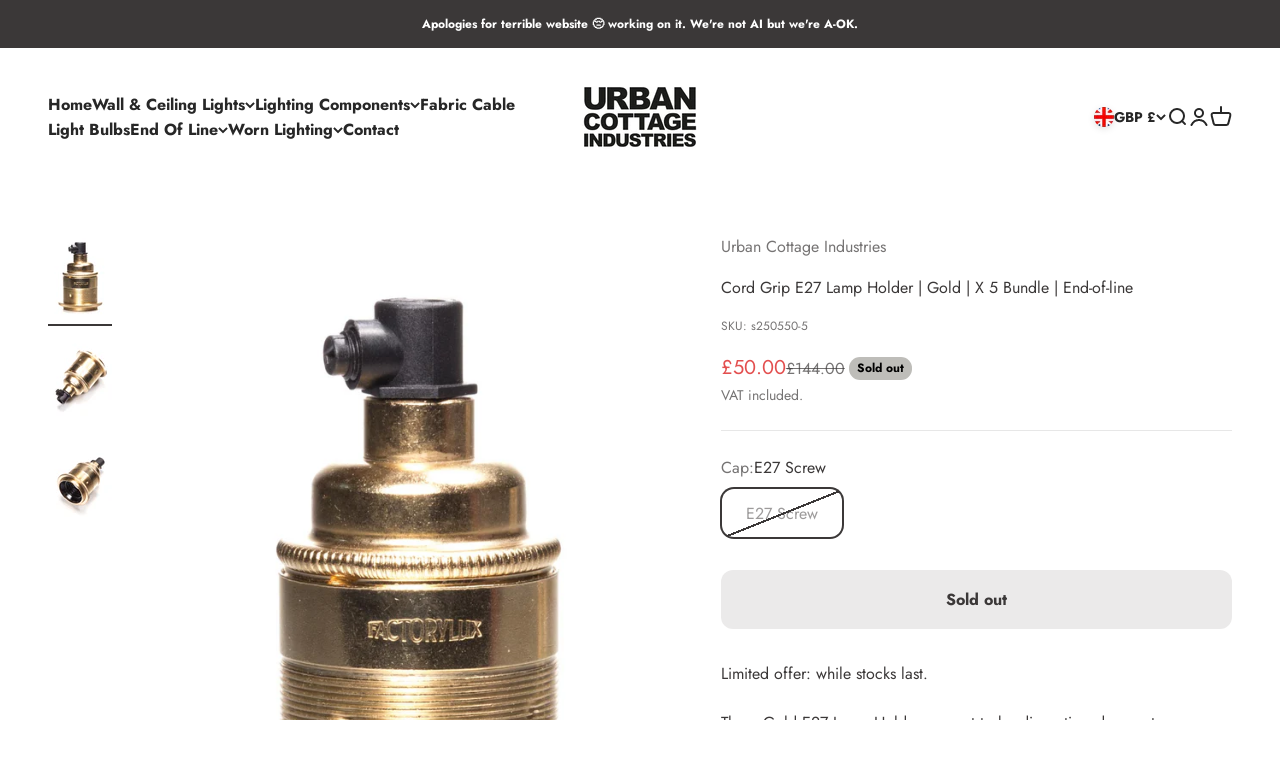

--- FILE ---
content_type: text/html; charset=UTF-8
request_url: https://app.inspon.com/dev-app/backend/api/api.php
body_size: 30
content:
{"product":{"title":"Cord Grip E27 Lamp Holder | Gold | X 5 Bundle | End-of-line","featuredImage":{"id":"gid:\/\/shopify\/ProductImage\/40043529765161"},"options":[{"name":"Cap","values":["E27 Screw"]}],"variants":[{"id":44152052842793,"option1":"E27 Screw","title":"E27 Screw","price":"50.00"}]},"collection":[{"title":"Best Seller (internal use)"},{"title":"Discontinued"}]}

--- FILE ---
content_type: text/javascript; charset=utf-8
request_url: https://www.urbancottageindustries.com/products/cord-grip-e27-lamp-holder-gold-x-5-bundle-end-of-line-bulk-buy.js
body_size: 1184
content:
{"id":8045817332009,"title":"Cord Grip E27 Lamp Holder | Gold | X 5 Bundle | End-of-line","handle":"cord-grip-e27-lamp-holder-gold-x-5-bundle-end-of-line-bulk-buy","description":"\u003cp\u003eLimited offer: while stocks last.\u003c\/p\u003e\n\u003cp\u003eThese Gold E27 Lamp Holders are set to be discontinued as part of\u003cspan\u003e \u003c\/span\u003e\u003ca href=\"https:\/\/www.urbancottageindustries.com\/blogs\/blog\/everything-you-need-to-know-about-project-2024\" data-mce-href=\"https:\/\/www.urbancottageindustries.com\/blogs\/blog\/everything-you-need-to-know-about-project-2024\" target=\"_blank\"\u003ePROJECT 2024\u003c\/a\u003e\u003cspan\u003e \u003c\/span\u003e(phase one) and are therefore listed here at a big discount.  When our existing stock is exhausted, this product will not be available.\u003c\/p\u003e\n\u003cp\u003e\u003cspan\u003e\u003cmeta charset=\"utf-8\"\u003e\n\u003cstrong data-mce-fragment=\"1\"\u003eQty 1 = 5 Lamp holders\u003c\/strong\u003e\u003c\/span\u003e\u003c\/p\u003e\n\u003cp\u003e\u003cspan\u003eThese lamp holders are precision machined in the UK from solid brass and an attractive alternative to modern plastic bulb sockets. The barrel fits a standard 40mm lamp shade carrier ring or they can be used without a shade.\u003c\/span\u003e\u003cbr\u003e\u003cbr\u003e\u003cspan\u003eFeatures:\u003c\/span\u003e\u003c\/p\u003e\n\u003cul\u003e\n\u003cli\u003ecord grip with side locking grub screw to safely suspend using the the supply cord\u003c\/li\u003e\n\u003cli\u003efits a standard screw - E27 or ES - light bulb and compatible with \u003ca href=\"https:\/\/www.urbancottageindustries.com\/collections\/end-of-line-light-bulbs\"\u003eE27 light bulbs\u003c\/a\u003e\n\u003c\/li\u003e\n\u003cli\u003ecertified to BS EN 60238 and has additional safety locking mechanism\u003c\/li\u003e\n\u003cli\u003esupplied with detailed wiring instructions and diagrams for simple and safe installation\u003c\/li\u003e\n\u003cli\u003erequires an earth connection - must be wired with three core \u003ca href=\"https:\/\/www.urbancottageindustries.com\/collections\/end-of-line-fabric-cable\"\u003elighting cable\u003c\/a\u003e\n\u003c\/li\u003e\n\u003c\/ul\u003e","published_at":"2023-09-13T16:02:01+01:00","created_at":"2022-12-20T13:19:09+00:00","vendor":"Urban Cottage Industries","type":"","tags":["discontinued"],"price":5000,"price_min":5000,"price_max":5000,"available":false,"price_varies":false,"compare_at_price":14400,"compare_at_price_min":14400,"compare_at_price_max":14400,"compare_at_price_varies":false,"variants":[{"id":44152052842793,"title":"E27 Screw","option1":"E27 Screw","option2":null,"option3":null,"sku":"s250550-5","requires_shipping":true,"taxable":true,"featured_image":{"id":40043529765161,"product_id":8045817332009,"position":1,"created_at":"2022-12-20T13:20:38+00:00","updated_at":"2022-12-20T13:20:41+00:00","alt":null,"width":994,"height":1333,"src":"https:\/\/cdn.shopify.com\/s\/files\/1\/0671\/8711\/4281\/products\/e27_cord_grip_gold_lamp_holder_1.jpg?v=1671542441","variant_ids":[44152052842793]},"available":false,"name":"Cord Grip E27 Lamp Holder | Gold | X 5 Bundle | End-of-line - E27 Screw","public_title":"E27 Screw","options":["E27 Screw"],"price":5000,"weight":800,"compare_at_price":14400,"inventory_management":"shopify","barcode":"","featured_media":{"alt":null,"id":32373246460201,"position":1,"preview_image":{"aspect_ratio":0.746,"height":1333,"width":994,"src":"https:\/\/cdn.shopify.com\/s\/files\/1\/0671\/8711\/4281\/products\/e27_cord_grip_gold_lamp_holder_1.jpg?v=1671542441"}},"requires_selling_plan":false,"selling_plan_allocations":[]}],"images":["\/\/cdn.shopify.com\/s\/files\/1\/0671\/8711\/4281\/products\/e27_cord_grip_gold_lamp_holder_1.jpg?v=1671542441","\/\/cdn.shopify.com\/s\/files\/1\/0671\/8711\/4281\/products\/gold_e27_cord_grip_bulb_holder.jpg?v=1671542441","\/\/cdn.shopify.com\/s\/files\/1\/0671\/8711\/4281\/products\/e27_cord_grip_bulb_holder_gold.jpg?v=1671542441"],"featured_image":"\/\/cdn.shopify.com\/s\/files\/1\/0671\/8711\/4281\/products\/e27_cord_grip_gold_lamp_holder_1.jpg?v=1671542441","options":[{"name":"Cap","position":1,"values":["E27 Screw"]}],"url":"\/products\/cord-grip-e27-lamp-holder-gold-x-5-bundle-end-of-line-bulk-buy","media":[{"alt":null,"id":32373246460201,"position":1,"preview_image":{"aspect_ratio":0.746,"height":1333,"width":994,"src":"https:\/\/cdn.shopify.com\/s\/files\/1\/0671\/8711\/4281\/products\/e27_cord_grip_gold_lamp_holder_1.jpg?v=1671542441"},"aspect_ratio":0.746,"height":1333,"media_type":"image","src":"https:\/\/cdn.shopify.com\/s\/files\/1\/0671\/8711\/4281\/products\/e27_cord_grip_gold_lamp_holder_1.jpg?v=1671542441","width":994},{"alt":null,"id":32373246361897,"position":2,"preview_image":{"aspect_ratio":0.75,"height":1333,"width":1000,"src":"https:\/\/cdn.shopify.com\/s\/files\/1\/0671\/8711\/4281\/products\/gold_e27_cord_grip_bulb_holder.jpg?v=1671542441"},"aspect_ratio":0.75,"height":1333,"media_type":"image","src":"https:\/\/cdn.shopify.com\/s\/files\/1\/0671\/8711\/4281\/products\/gold_e27_cord_grip_bulb_holder.jpg?v=1671542441","width":1000},{"alt":null,"id":32373246427433,"position":3,"preview_image":{"aspect_ratio":0.75,"height":1333,"width":1000,"src":"https:\/\/cdn.shopify.com\/s\/files\/1\/0671\/8711\/4281\/products\/e27_cord_grip_bulb_holder_gold.jpg?v=1671542441"},"aspect_ratio":0.75,"height":1333,"media_type":"image","src":"https:\/\/cdn.shopify.com\/s\/files\/1\/0671\/8711\/4281\/products\/e27_cord_grip_bulb_holder_gold.jpg?v=1671542441","width":1000}],"requires_selling_plan":false,"selling_plan_groups":[]}